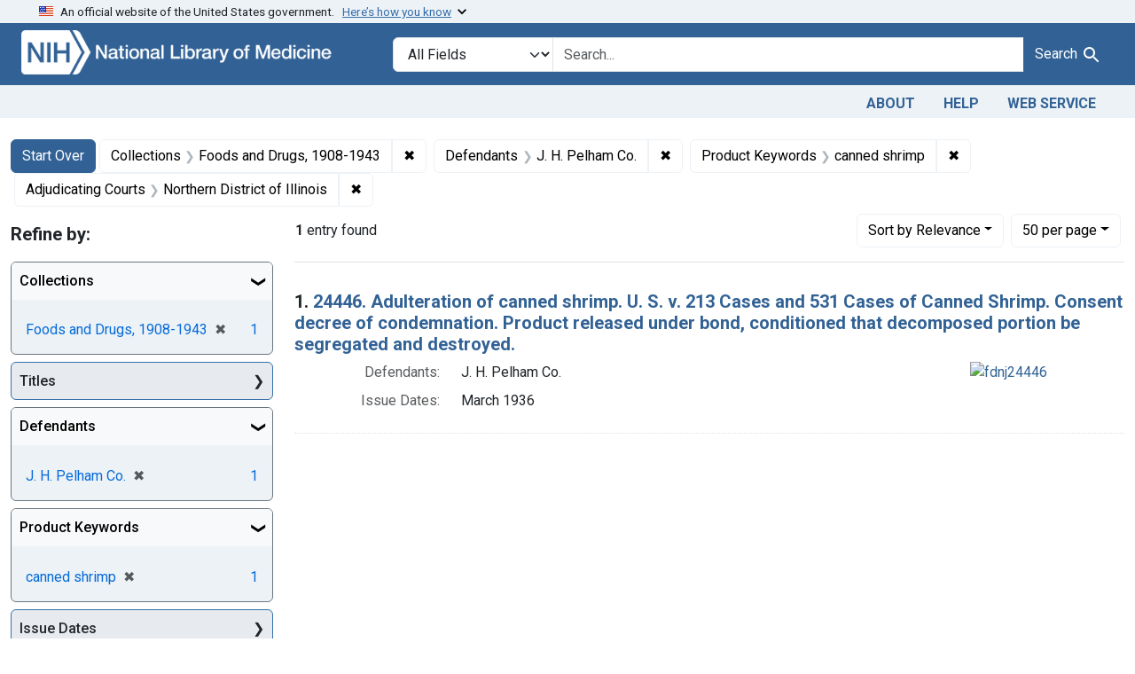

--- FILE ---
content_type: text/html; charset=utf-8
request_url: https://fdanj.nlm.nih.gov/?f%5Bfdanj.adjudicatingcourtjurisdiction%5D%5B%5D=Northern+District+of+Illinois&f%5Bfdanj.casekeywords%5D%5B%5D=canned+shrimp&f%5Bfdanj.collection%5D%5B%5D=fdnj&f%5Bfdanj.defendantnames%5D%5B%5D=J.+H.+Pelham+Co.&per_page=50
body_size: 36128
content:

<!DOCTYPE html>
<html class="no-js" lang="en">
  <head>
    <meta charset="utf-8">
    <meta http-equiv="Content-Type" content="text/html; charset=utf-8">
    <meta name="viewport" content="width=device-width, initial-scale=1, shrink-to-fit=no">

    <title>Collections: Foods and Drugs, 1908-1943 / Defendants: J. H. Pelham Co. / Product Keywords: canned shrimp / Adjudicating Courts: Northern District of Illinois - FDA Notices of Judgment Collection, 1908-1966 Search Results</title>
    <script>
      document.querySelector('html').classList.remove('no-js');
    </script>
    <link href="https://fdanj.nlm.nih.gov/catalog/opensearch.xml" title="FDA Notices of Judgment Collection, 1908-1966" type="application/opensearchdescription+xml" rel="search" />
    <link rel="icon" type="image/x-icon" href="/assets/favicon-b8c01de62c74f0e46699ba411684c7102e20d583c37508a74752f5a737bd2a5c.ico" />
    <link rel="stylesheet" href="/assets/application-a08f397b4bb66538c3c8d1a88af6b3495de2af45fc56c446c3163de73e00287b.css" media="all" data-turbo-track="reload" />
      <script type="importmap" data-turbo-track="reload">{
  "imports": {
    "application": "/assets/application-e930cd5eea7c7fb7d7732c67d3082d167b98fd627254991e2e488888c63633de.js",
    "@hotwired/turbo-rails": "/assets/turbo.min-3e48f1801baf343469811ff2c47889596fb8b7eb6d8fa63c4d81d0b94dc8c16d.js",
    "@hotwired/stimulus": "/assets/stimulus.min-dd364f16ec9504dfb72672295637a1c8838773b01c0b441bd41008124c407894.js",
    "@hotwired/stimulus-loading": "/assets/stimulus-loading-3576ce92b149ad5d6959438c6f291e2426c86df3b874c525b30faad51b0d96b3.js",
    "@github/auto-complete-element": "https://cdn.skypack.dev/@github/auto-complete-element",
    "@popperjs/core": "https://ga.jspm.io/npm:@popperjs/core@2.11.6/dist/umd/popper.min.js",
    "bootstrap": "https://ga.jspm.io/npm:bootstrap@5.3.3/dist/js/bootstrap.js",
    "blacklight/bookmark_toggle": "/assets/blacklight/bookmark_toggle-97b6e8357b4b80f49f7978d752d5b6e7e7f728fe9415742ab71b74418d689fad.js",
    "blacklight/button_focus": "/assets/blacklight/button_focus-9e15a08a7a1886d78f54ed5d25655a8a07a535dcdd4de584da5c6c6d47e4188c.js",
    "blacklight/checkbox_submit": "/assets/blacklight/checkbox_submit-d8871d530e20e9f1e7995d8e48be76cd89dbfa15f029e8dbfcd326e7e41f12f7.js",
    "blacklight/core": "/assets/blacklight/core-65db34d8f13f026bcc00abf2dc79a6d61c981f588e6e43b8ea002108656b0ae2.js",
    "blacklight": "/assets/blacklight/index-267e64c5525f71bbc998c7dcc67340a3a40ae3464988e067f0a65d7a8f5f58b3.js",
    "blacklight/modal": "/assets/blacklight/modal-3e3a850f109e09648271966eade9d9b56bdfd7664251f78805b8b734fd6c9968.js",
    "blacklight/modalForm": "/assets/blacklight/modalForm-02d8c117d37bf34110a491a76d0889980cb960ebfe1c1c2445e9de64e8637fee.js",
    "blacklight/search_context": "/assets/blacklight/search_context-44e4fd3e85c6cd91c9e5ed38ecd310f75a259d38f8f70c0c6ad75644c40097f9.js",
    "controllers/application": "/assets/controllers/application-368d98631bccbf2349e0d4f8269afb3fe9625118341966de054759d96ea86c7e.js",
    "controllers/hello_controller": "/assets/controllers/hello_controller-549135e8e7c683a538c3d6d517339ba470fcfb79d62f738a0a089ba41851a554.js",
    "controllers": "/assets/controllers/index-31a9bee606cbc5cdb1593881f388bbf4c345bf693ea24e124f84b6d5c98ab648.js"
  }
}</script>
<link rel="modulepreload" href="/assets/application-e930cd5eea7c7fb7d7732c67d3082d167b98fd627254991e2e488888c63633de.js">
<link rel="modulepreload" href="/assets/turbo.min-3e48f1801baf343469811ff2c47889596fb8b7eb6d8fa63c4d81d0b94dc8c16d.js">
<link rel="modulepreload" href="/assets/stimulus.min-dd364f16ec9504dfb72672295637a1c8838773b01c0b441bd41008124c407894.js">
<link rel="modulepreload" href="/assets/stimulus-loading-3576ce92b149ad5d6959438c6f291e2426c86df3b874c525b30faad51b0d96b3.js">
<link rel="modulepreload" href="https://cdn.skypack.dev/@github/auto-complete-element">
<link rel="modulepreload" href="https://ga.jspm.io/npm:@popperjs/core@2.11.6/dist/umd/popper.min.js">
<link rel="modulepreload" href="https://ga.jspm.io/npm:bootstrap@5.3.3/dist/js/bootstrap.js">
<link rel="modulepreload" href="/assets/blacklight/bookmark_toggle-97b6e8357b4b80f49f7978d752d5b6e7e7f728fe9415742ab71b74418d689fad.js">
<link rel="modulepreload" href="/assets/blacklight/button_focus-9e15a08a7a1886d78f54ed5d25655a8a07a535dcdd4de584da5c6c6d47e4188c.js">
<link rel="modulepreload" href="/assets/blacklight/checkbox_submit-d8871d530e20e9f1e7995d8e48be76cd89dbfa15f029e8dbfcd326e7e41f12f7.js">
<link rel="modulepreload" href="/assets/blacklight/core-65db34d8f13f026bcc00abf2dc79a6d61c981f588e6e43b8ea002108656b0ae2.js">
<link rel="modulepreload" href="/assets/blacklight/index-267e64c5525f71bbc998c7dcc67340a3a40ae3464988e067f0a65d7a8f5f58b3.js">
<link rel="modulepreload" href="/assets/blacklight/modal-3e3a850f109e09648271966eade9d9b56bdfd7664251f78805b8b734fd6c9968.js">
<link rel="modulepreload" href="/assets/blacklight/modalForm-02d8c117d37bf34110a491a76d0889980cb960ebfe1c1c2445e9de64e8637fee.js">
<link rel="modulepreload" href="/assets/blacklight/search_context-44e4fd3e85c6cd91c9e5ed38ecd310f75a259d38f8f70c0c6ad75644c40097f9.js">
<link rel="modulepreload" href="/assets/controllers/application-368d98631bccbf2349e0d4f8269afb3fe9625118341966de054759d96ea86c7e.js">
<link rel="modulepreload" href="/assets/controllers/hello_controller-549135e8e7c683a538c3d6d517339ba470fcfb79d62f738a0a089ba41851a554.js">
<link rel="modulepreload" href="/assets/controllers/index-31a9bee606cbc5cdb1593881f388bbf4c345bf693ea24e124f84b6d5c98ab648.js">
<script type="module">import "application"</script>

    <!-- Google Tag Manager -->
    <script>(function(w,d,s,l,i){w[l]=w[l]||[];w[l].push({'gtm.start': new Date().getTime(),event:'gtm.js'});var f=d.getElementsByTagName(s)[0], j=d.createElement(s),dl=l!='dataLayer'?'&l='+l:'';j.async=true;j.src='//www.googletagmanager.com/gtm.js?id='+i+dl;f.parentNode.insertBefore(j,f);})(window,document,'script','dataLayer','GTM-MT6MLL');</script>
    <!-- End Google Tag Manager -->

    <meta name="csrf-param" content="authenticity_token" />
<meta name="csrf-token" content="bZ-fsrAwcVb0VHMHcPifZUW4Po8_7jPMyShIuagAve8I_PJ2WDn-rWi5ojAIncCTgIySNXXc2wVl9mxGEeCUxw" />
      <meta name="blacklight-search-storage" content="server">
  <meta name="totalResults" content="1" />
<meta name="startIndex" content="0" />
<meta name="itemsPerPage" content="50" />

  <link rel="alternate" type="application/rss+xml" title="RSS for results" href="/catalog.rss?f%5Bfdanj.adjudicatingcourtjurisdiction%5D%5B%5D=Northern+District+of+Illinois&amp;f%5Bfdanj.casekeywords%5D%5B%5D=canned+shrimp&amp;f%5Bfdanj.collection%5D%5B%5D=fdnj&amp;f%5Bfdanj.defendantnames%5D%5B%5D=J.+H.+Pelham+Co.&amp;per_page=50" />
  <link rel="alternate" type="application/atom+xml" title="Atom for results" href="/catalog.atom?f%5Bfdanj.adjudicatingcourtjurisdiction%5D%5B%5D=Northern+District+of+Illinois&amp;f%5Bfdanj.casekeywords%5D%5B%5D=canned+shrimp&amp;f%5Bfdanj.collection%5D%5B%5D=fdnj&amp;f%5Bfdanj.defendantnames%5D%5B%5D=J.+H.+Pelham+Co.&amp;per_page=50" />
  <link rel="alternate" type="application/json" title="JSON" href="/catalog.json?f%5Bfdanj.adjudicatingcourtjurisdiction%5D%5B%5D=Northern+District+of+Illinois&amp;f%5Bfdanj.casekeywords%5D%5B%5D=canned+shrimp&amp;f%5Bfdanj.collection%5D%5B%5D=fdnj&amp;f%5Bfdanj.defendantnames%5D%5B%5D=J.+H.+Pelham+Co.&amp;per_page=50" />

  </head>
  <body class="blacklight-catalog blacklight-catalog-index">
    <!-- Google Tag Manager -->
    <noscript><iframe src="//www.googletagmanager.com/ns.html?id=GTM-MT6MLL" height="0" width="0" style="display:none;visibility:hidden" title="googletagmanager"></iframe></noscript>
    <!-- End Google Tag Manager -->
    <nav id="skip-link" role="navigation" class="visually-hidden-focusable sr-only sr-only-focusable" aria-label="Skip links">
      <div class="container-xl">
        <a class="d-inline-flex p-2 m-1" data-turbolinks="false" href="#search_field">Skip to search</a>
        <a class="d-inline-flex p-2 m-1" data-turbolinks="false" href="#main-container">Skip to main content</a>
            <a class="element-invisible element-focusable rounded-bottom py-2 px-3" data-turbolinks="false" href="#documents">Skip to first result</a>

      </div>
    </nav>
    <header>
  <section class="govt-banner">
    <div class="container-fluid bg-secondary">
      <div class="container">
        <div class="accordion" id="uswdsbanner">
          <div class="accordion-item">
            <h2 class="accordion-header mb-0" id="headingOne">
              <button class="accordion-button shadow-none collapsed" type="button" data-bs-toggle="collapse" data-bs-target="#collapseOne" aria-expanded="true" aria-controls="collapseOne">
                <small> An official website of the United States government. &nbsp; <span class="bluelink">Here’s how you know</span></small>
              </button>
            </h2>
            <div id="collapseOne" class="accordion-collapse collapse" aria-labelledby="headingOne" data-bs-parent="#uswdsbanner">
              <div class="accordion-body">
                <div class="row">
                  <div class="col-lg-6 col-md-12 col-12">
                    <p>
                      <img src="/images/icon-dot-gov.svg" class="img-fluid float-start pe-2 pb-4" alt="Govt building">
                      <strong>Official websites use .gov</strong>
                      <br> A <strong>.gov </strong>website belongs to an official government organization in the United States.
                    </p>
                  </div>
                  <div class="col-lg-6 col-md-12 col-12">
                    <p>
                      <img src="/images/icon-https.svg" class="img-fluid float-start pe-2 pb-4" alt="Secure accsess">
                      <strong>Secure .gov websites use HTTPS</strong>
                      <br> A <strong>lock ( <span class="icon-lock">
                        <svg xmlns="http://www.w3.org/2000/svg" width="14" height="16" viewBox="0 0 52 64" class="usa-banner__lock-image" role="img" aria-labelledby="banner-lock-title-default banner-lock-description-default" focusable="false">
                          <title id="banner-lock-title-default">Lock</title>
                          <desc id="banner-lock-description-default">A locked padlock</desc>
                          <path fill="#000000" fill-rule="evenodd" d="M26 0c10.493 0 19 8.507 19 19v9h3a4 4 0 0 1 4 4v28a4 4 0 0 1-4 4H4a4 4 0 0 1-4-4V32a4 4 0 0 1 4-4h3v-9C7 8.507 15.507 0 26 0zm0 8c-5.979 0-10.843 4.77-10.996 10.712L15 19v9h22v-9c0-6.075-4.925-11-11-11z" />
                        </svg>
                      </span> ) </strong> or <strong>https://</strong> means you’ve safely connected to the .gov website. Share sensitive information only on official, secure websites.
                    </p>
                  </div>
                </div>
              </div>
            </div>
          </div>
        </div>
      </div>
    </div>
  </section>

  <div class="container-fluid bg-primary">
    <div class="container branding">	
      <div class="row py-2">
		    <div class="col-lg-4 col-md-5 mb-1">
          <a href="/" id="anch_0"><img src="/fdanj_logo.png" class="img-fluid" alt="FDA Notices of Judgment Collection, 1908-1966"></a>
        </div>
        <div class="col-lg-8 col-md-7 mt-2">
          <search>
  <form class="search-query-form" action="https://fdanj.nlm.nih.gov/" accept-charset="UTF-8" method="get">
    <input type="hidden" name="per_page" value="50" autocomplete="off" />
<input type="hidden" name="f[fdanj.collection][]" value="fdnj" autocomplete="off" />
<input type="hidden" name="f[fdanj.defendantnames][]" value="J. H. Pelham Co." autocomplete="off" />
<input type="hidden" name="f[fdanj.casekeywords][]" value="canned shrimp" autocomplete="off" />
<input type="hidden" name="f[fdanj.adjudicatingcourtjurisdiction][]" value="Northern District of Illinois" autocomplete="off" />
      <label class="sr-only visually-hidden" for="search_field">Search in</label>
    <div class="input-group">
      

        <select title="Targeted search options" class="custom-select form-select search-field" name="search_field" id="search_field"><option value="all_fields">All Fields</option>
<option value="Title">Title</option>
<option value="Defendant">Defendant</option>
<option value="Product">Product</option>
<option value="Issue Date">Issue Date</option></select>

      <label class="sr-only visually-hidden" for="q">search for</label>
        <auto-complete src="/catalog/suggest" for="autocomplete-popup" class="search-autocomplete-wrapper">
          <input placeholder="Search..." class="search-q q form-control rounded-0" aria-label="search for" aria-autocomplete="list" aria-controls="autocomplete-popup" type="search" name="q" id="q" />
          <ul id="autocomplete-popup" class="dropdown-menu" role="listbox" aria-label="search for" hidden></ul>
        </auto-complete>

      
      <button class="btn btn-primary search-btn" type="submit" id="search" label="Test Search!"><span class="me-sm-1 submit-search-text">Search</span><span class="blacklight-icons blacklight-icons-"><svg xmlns="http://www.w3.org/2000/svg" fill="currentColor" aria-hidden="true" width="24" height="24" viewBox="0 0 24 24">
  <path fill="none" d="M0 0h24v24H0V0z"/><path d="M15.5 14h-.79l-.28-.27C15.41 12.59 16 11.11 16 9.5 16 5.91 13.09 3 9.5 3S3 5.91 3 9.5 5.91 16 9.5 16c1.61 0 3.09-.59 4.23-1.57l.27.28v.79l5 4.99L20.49 19l-4.99-5zm-6 0C7.01 14 5 11.99 5 9.5S7.01 5 9.5 5 14 7.01 14 9.5 11.99 14 9.5 14z"/>
</svg>
</span></button>
    </div>
</form>
</search>

        </div>
      </div>
    </div>
  </div>

  <div class="container-fluid bg-secondary">
    <div class="container">
	    <nav class="navbar navbar-expand navbar-light p-1">
        <ul class="navbar-nav ms-auto">
          <li class="nav-item"><a class="nav-link" href="/about">About</a></li>
          <li class="nav-item"><a class="nav-link" href="/help">Help</a></li>
          <li class="nav-item"><a class="nav-link" href="/web_service">Web Service</a></li>
        </ul>
      </nav>
    </div>  
  </div>

</header>


    <main id="main-container" class="container mt-4" role="main" aria-label="Main content">
        <h1 class="sr-only visually-hidden top-content-title">Search</h1>

  <div id="appliedParams" class="clearfix constraints-container">
    <h2 class="sr-only visually-hidden">Search Constraints</h2>

  <a class="catalog_startOverLink btn btn-primary" href="/">Start Over</a>

    <span class="constraints-label sr-only visually-hidden">You searched for:</span>
    

    <span class="btn-group applied-filter constraint filter filter-fdanj-collection">
  <span class="constraint-value btn btn-outline-secondary">
      <span class="filter-name">Collections</span>
      <span class="filter-value" title="Foods and Drugs, 1908-1943">Foods and Drugs, 1908-1943</span>
  </span>
    <a class="btn btn-outline-secondary remove" href="https://fdanj.nlm.nih.gov/?f%5Bfdanj.adjudicatingcourtjurisdiction%5D%5B%5D=Northern+District+of+Illinois&amp;f%5Bfdanj.casekeywords%5D%5B%5D=canned+shrimp&amp;f%5Bfdanj.defendantnames%5D%5B%5D=J.+H.+Pelham+Co.&amp;per_page=50">
      <span class="remove-icon" aria-hidden="true">✖</span>
      <span class="sr-only visually-hidden">
        Remove constraint Collections: Foods and Drugs, 1908-1943
      </span>
</a></span>

<span class="btn-group applied-filter constraint filter filter-fdanj-defendantnames">
  <span class="constraint-value btn btn-outline-secondary">
      <span class="filter-name">Defendants</span>
      <span class="filter-value" title="J. H. Pelham Co.">J. H. Pelham Co.</span>
  </span>
    <a class="btn btn-outline-secondary remove" href="https://fdanj.nlm.nih.gov/?f%5Bfdanj.adjudicatingcourtjurisdiction%5D%5B%5D=Northern+District+of+Illinois&amp;f%5Bfdanj.casekeywords%5D%5B%5D=canned+shrimp&amp;f%5Bfdanj.collection%5D%5B%5D=fdnj&amp;per_page=50">
      <span class="remove-icon" aria-hidden="true">✖</span>
      <span class="sr-only visually-hidden">
        Remove constraint Defendants: J. H. Pelham Co.
      </span>
</a></span>

<span class="btn-group applied-filter constraint filter filter-fdanj-casekeywords">
  <span class="constraint-value btn btn-outline-secondary">
      <span class="filter-name">Product Keywords</span>
      <span class="filter-value" title="canned shrimp">canned shrimp</span>
  </span>
    <a class="btn btn-outline-secondary remove" href="https://fdanj.nlm.nih.gov/?f%5Bfdanj.adjudicatingcourtjurisdiction%5D%5B%5D=Northern+District+of+Illinois&amp;f%5Bfdanj.collection%5D%5B%5D=fdnj&amp;f%5Bfdanj.defendantnames%5D%5B%5D=J.+H.+Pelham+Co.&amp;per_page=50">
      <span class="remove-icon" aria-hidden="true">✖</span>
      <span class="sr-only visually-hidden">
        Remove constraint Product Keywords: canned shrimp
      </span>
</a></span>

<span class="btn-group applied-filter constraint filter filter-fdanj-adjudicatingcourtjurisdiction">
  <span class="constraint-value btn btn-outline-secondary">
      <span class="filter-name">Adjudicating Courts</span>
      <span class="filter-value" title="Northern District of Illinois">Northern District of Illinois</span>
  </span>
    <a class="btn btn-outline-secondary remove" href="https://fdanj.nlm.nih.gov/?f%5Bfdanj.casekeywords%5D%5B%5D=canned+shrimp&amp;f%5Bfdanj.collection%5D%5B%5D=fdnj&amp;f%5Bfdanj.defendantnames%5D%5B%5D=J.+H.+Pelham+Co.&amp;per_page=50">
      <span class="remove-icon" aria-hidden="true">✖</span>
      <span class="sr-only visually-hidden">
        Remove constraint Adjudicating Courts: Northern District of Illinois
      </span>
</a></span>



</div>



      <div class="row">
  <div class="col-md-12">
    <div id="main-flashes" class="">
      <div class="flash_messages">
    
    
    
    
</div>

    </div>
  </div>
</div>


      <div class="row">
            <section id="content" class="col-lg-9 order-last" aria-label="search results">
      
  





<div id="sortAndPerPage" class="sort-pagination d-md-flex justify-content-between" role="navigation" aria-label="Results navigation">
  <section class="paginate-section">
      <div class="page-links">
      <span class="page-entries">
        <strong>1</strong> entry found
      </span>
    </div> 

</section>

  <div class="search-widgets">
        <div id="sort-dropdown" class="btn-group sort-dropdown">
  <button name="button" type="submit" class="btn btn-outline-secondary dropdown-toggle" aria-expanded="false" data-toggle="dropdown" data-bs-toggle="dropdown">Sort<span class="d-none d-sm-inline"> by Relevance</span><span class="caret"></span></button>

  <div class="dropdown-menu" role="menu">
      <a class="dropdown-item active" role="menuitem" aria-current="page" href="/?f%5Bfdanj.adjudicatingcourtjurisdiction%5D%5B%5D=Northern+District+of+Illinois&amp;f%5Bfdanj.casekeywords%5D%5B%5D=canned+shrimp&amp;f%5Bfdanj.collection%5D%5B%5D=fdnj&amp;f%5Bfdanj.defendantnames%5D%5B%5D=J.+H.+Pelham+Co.&amp;per_page=50&amp;sort=score+desc">Relevance</a>
      <a class="dropdown-item " role="menuitem" href="/?f%5Bfdanj.adjudicatingcourtjurisdiction%5D%5B%5D=Northern+District+of+Illinois&amp;f%5Bfdanj.casekeywords%5D%5B%5D=canned+shrimp&amp;f%5Bfdanj.collection%5D%5B%5D=fdnj&amp;f%5Bfdanj.defendantnames%5D%5B%5D=J.+H.+Pelham+Co.&amp;per_page=50&amp;sort=fdanj.title+asc">Title (A-Z)</a>
      <a class="dropdown-item " role="menuitem" href="/?f%5Bfdanj.adjudicatingcourtjurisdiction%5D%5B%5D=Northern+District+of+Illinois&amp;f%5Bfdanj.casekeywords%5D%5B%5D=canned+shrimp&amp;f%5Bfdanj.collection%5D%5B%5D=fdnj&amp;f%5Bfdanj.defendantnames%5D%5B%5D=J.+H.+Pelham+Co.&amp;per_page=50&amp;sort=fdanj.title+desc">Title (Z-A)</a>
  </div>
</div>



        <span class="sr-only visually-hidden">Number of results to display per page</span>
  <div id="per_page-dropdown" class="btn-group per_page-dropdown">
  <button name="button" type="submit" class="btn btn-outline-secondary dropdown-toggle" aria-expanded="false" data-toggle="dropdown" data-bs-toggle="dropdown">50<span class="sr-only visually-hidden"> per page</span><span class="d-none d-sm-inline"> per page</span><span class="caret"></span></button>

  <div class="dropdown-menu" role="menu">
      <a class="dropdown-item " role="menuitem" href="/?f%5Bfdanj.adjudicatingcourtjurisdiction%5D%5B%5D=Northern+District+of+Illinois&amp;f%5Bfdanj.casekeywords%5D%5B%5D=canned+shrimp&amp;f%5Bfdanj.collection%5D%5B%5D=fdnj&amp;f%5Bfdanj.defendantnames%5D%5B%5D=J.+H.+Pelham+Co.&amp;per_page=10">10<span class="sr-only visually-hidden"> per page</span></a>
      <a class="dropdown-item " role="menuitem" href="/?f%5Bfdanj.adjudicatingcourtjurisdiction%5D%5B%5D=Northern+District+of+Illinois&amp;f%5Bfdanj.casekeywords%5D%5B%5D=canned+shrimp&amp;f%5Bfdanj.collection%5D%5B%5D=fdnj&amp;f%5Bfdanj.defendantnames%5D%5B%5D=J.+H.+Pelham+Co.&amp;per_page=20">20<span class="sr-only visually-hidden"> per page</span></a>
      <a class="dropdown-item active" role="menuitem" aria-current="page" href="/?f%5Bfdanj.adjudicatingcourtjurisdiction%5D%5B%5D=Northern+District+of+Illinois&amp;f%5Bfdanj.casekeywords%5D%5B%5D=canned+shrimp&amp;f%5Bfdanj.collection%5D%5B%5D=fdnj&amp;f%5Bfdanj.defendantnames%5D%5B%5D=J.+H.+Pelham+Co.&amp;per_page=50">50<span class="sr-only visually-hidden"> per page</span></a>
      <a class="dropdown-item " role="menuitem" href="/?f%5Bfdanj.adjudicatingcourtjurisdiction%5D%5B%5D=Northern+District+of+Illinois&amp;f%5Bfdanj.casekeywords%5D%5B%5D=canned+shrimp&amp;f%5Bfdanj.collection%5D%5B%5D=fdnj&amp;f%5Bfdanj.defendantnames%5D%5B%5D=J.+H.+Pelham+Co.&amp;per_page=100">100<span class="sr-only visually-hidden"> per page</span></a>
  </div>
</div>


      

</div>
</div>


<h2 class="sr-only visually-hidden">Search Results</h2>

  <div id="documents" class="documents-list">
  <article data-document-id="fdnj24446" data-document-counter="1" itemscope="itemscope" itemtype="http://schema.org/Thing" class="document document-position-1">
  
    <div class="document-main-section">
      <header class="documentHeader row">
  <h3 class="index_title document-title-heading col">

    <span class="document-counter">1. </span><a data-context-href="/catalog/fdnj24446/track?counter=1&amp;document_id=fdnj24446&amp;per_page=50&amp;search_id=1225035" data-context-method="post" data-turbo-prefetch="false" itemprop="name" href="/catalog/fdnj24446">24446. Adulteration of canned shrimp. U. S. v. 213 Cases and 531 Cases of Canned Shrimp. Consent decree of condemnation. Product released under bond, conditioned that decomposed portion be segregated and destroyed.</a>
</h3>
    
</header>

      
      
      <div class="container">
        <div class="row">
          <div class="col col-md-9">
            
<dl class="document-metadata dl-invert row">    <dt class="blacklight-fdanj-defendantnames col-md-3">    Defendants:
</dt>
  <dd class="col-md-9 blacklight-fdanj-defendantnames">    J. H. Pelham Co.
</dd>

    <dt class="blacklight-fdanj-caseissuedate col-md-3">    Issue Dates:
</dt>
  <dd class="col-md-9 blacklight-fdanj-caseissuedate">    March 1936
</dd>

</dl>


              
          </div>
          <div class="col col-md-3">
            
  <div class="document-thumbnail">
    <a data-context-href="/catalog/fdnj24446/track?counter=1&amp;document_id=fdnj24446&amp;per_page=50&amp;search_id=1225035" data-context-method="post" data-turbo-prefetch="false" aria-hidden="true" tabindex="-1" href="/catalog/fdnj24446"><img alt="fdnj24446" src="/thumb/nlm:fdanjid-fdnj24446-case" /></a>
  </div>

          </div>
        </div>
      </div>
    </div>
  
</article>
</div>





    </section>

    <section id="sidebar" class="page-sidebar col-lg-3 order-first" aria-label="limit your search">
        <search>
    <div id="facets" class="facets sidenav facets-toggleable-md">
  <div class="facets-header">
    <h2 class="facets-heading">Refine by:</h2>

    <button class="navbar-toggler navbar-toggler-right" type="button" data-toggle="collapse" data-target="#facet-panel-collapse" data-bs-toggle="collapse" data-bs-target="#facet-panel-collapse" aria-controls="facet-panel-collapse" aria-expanded="false">
      <span data-show-label>Show facets</span>
      <span data-hide-label>Hide facets</span>
</button>  </div>

  <div id="facet-panel-collapse" class="facets-collapse collapse">
            <div class="card facet-limit blacklight-fdanj.collection facet-limit-active">
  <h3 class="card-header p-0 facet-field-heading" id="facet-fdanj-collection-header">
    <button
      type="button"
      class="btn w-100 d-block btn-block p-2 text-start text-left collapse-toggle "
      data-toggle="collapse"
      data-bs-toggle="collapse"
      data-target="#facet-fdanj-collection"
      data-bs-target="#facet-fdanj-collection"
      aria-expanded="true"
      arial-controls="facet-fdanj-collection"
    >
          Collections

    </button>
  </h3>
  <div id="facet-fdanj-collection" role="region" aria-labelledby="facet-fdanj-collection-header" class="panel-collapse facet-content collapse show">
    <div class="card-body">
          
    <ul class="facet-values list-unstyled">
      <li><span class="facet-label"><span class="selected">Foods and Drugs, 1908-1943</span><a class="remove" rel="nofollow" href="https://fdanj.nlm.nih.gov/?f%5Bfdanj.adjudicatingcourtjurisdiction%5D%5B%5D=Northern+District+of+Illinois&amp;f%5Bfdanj.casekeywords%5D%5B%5D=canned+shrimp&amp;f%5Bfdanj.defendantnames%5D%5B%5D=J.+H.+Pelham+Co.&amp;per_page=50"><span class="remove-icon" aria-hidden="true">✖</span><span class="sr-only visually-hidden">[remove]</span></a></span><span class="selected facet-count">1</span></li>
    </ul>


    </div>
  </div>
</div>
<div class="card facet-limit blacklight-fdanj.title ">
  <h3 class="card-header p-0 facet-field-heading" id="facet-fdanj-title-header">
    <button
      type="button"
      class="btn w-100 d-block btn-block p-2 text-start text-left collapse-toggle collapsed"
      data-toggle="collapse"
      data-bs-toggle="collapse"
      data-target="#facet-fdanj-title"
      data-bs-target="#facet-fdanj-title"
      aria-expanded="false"
      arial-controls="facet-fdanj-title"
    >
          Titles

    </button>
  </h3>
  <div id="facet-fdanj-title" role="region" aria-labelledby="facet-fdanj-title-header" class="panel-collapse facet-content collapse ">
    <div class="card-body">
          
    <ul class="facet-values list-unstyled">
      <li><span class="facet-label"><a class="facet-select" rel="nofollow" href="/?f%5Bfdanj.adjudicatingcourtjurisdiction%5D%5B%5D=Northern+District+of+Illinois&amp;f%5Bfdanj.casekeywords%5D%5B%5D=canned+shrimp&amp;f%5Bfdanj.collection%5D%5B%5D=fdnj&amp;f%5Bfdanj.defendantnames%5D%5B%5D=J.+H.+Pelham+Co.&amp;f%5Bfdanj.title%5D%5B%5D=24446.+Adulteration+of+canned+shrimp.+U.+S.+v.+213+Cases+and+531+Cases+of+Canned+Shrimp.+Consent+decree+of+condemnation.+Product+released+under+bond%2C+conditioned+that+decomposed+portion+be+segregated+and+destroyed.&amp;per_page=50">24446. Adulteration of canned shrimp. U. S. v. 213 Cases and 531 Cases of Canned Shrimp. Consent decree of condemnation. Product released under bond, conditioned that decomposed portion be segregated and destroyed.</a></span><span class="facet-count">1</span></li>
    </ul>


    </div>
  </div>
</div>
<div class="card facet-limit blacklight-fdanj.defendantnames facet-limit-active">
  <h3 class="card-header p-0 facet-field-heading" id="facet-fdanj-defendantnames-header">
    <button
      type="button"
      class="btn w-100 d-block btn-block p-2 text-start text-left collapse-toggle "
      data-toggle="collapse"
      data-bs-toggle="collapse"
      data-target="#facet-fdanj-defendantnames"
      data-bs-target="#facet-fdanj-defendantnames"
      aria-expanded="true"
      arial-controls="facet-fdanj-defendantnames"
    >
          Defendants

    </button>
  </h3>
  <div id="facet-fdanj-defendantnames" role="region" aria-labelledby="facet-fdanj-defendantnames-header" class="panel-collapse facet-content collapse show">
    <div class="card-body">
          
    <ul class="facet-values list-unstyled">
      <li><span class="facet-label"><span class="selected">J. H. Pelham Co.</span><a class="remove" rel="nofollow" href="https://fdanj.nlm.nih.gov/?f%5Bfdanj.adjudicatingcourtjurisdiction%5D%5B%5D=Northern+District+of+Illinois&amp;f%5Bfdanj.casekeywords%5D%5B%5D=canned+shrimp&amp;f%5Bfdanj.collection%5D%5B%5D=fdnj&amp;per_page=50"><span class="remove-icon" aria-hidden="true">✖</span><span class="sr-only visually-hidden">[remove]</span></a></span><span class="selected facet-count">1</span></li>
    </ul>


    </div>
  </div>
</div>
<div class="card facet-limit blacklight-fdanj.casekeywords facet-limit-active">
  <h3 class="card-header p-0 facet-field-heading" id="facet-fdanj-casekeywords-header">
    <button
      type="button"
      class="btn w-100 d-block btn-block p-2 text-start text-left collapse-toggle "
      data-toggle="collapse"
      data-bs-toggle="collapse"
      data-target="#facet-fdanj-casekeywords"
      data-bs-target="#facet-fdanj-casekeywords"
      aria-expanded="true"
      arial-controls="facet-fdanj-casekeywords"
    >
          Product Keywords

    </button>
  </h3>
  <div id="facet-fdanj-casekeywords" role="region" aria-labelledby="facet-fdanj-casekeywords-header" class="panel-collapse facet-content collapse show">
    <div class="card-body">
          
    <ul class="facet-values list-unstyled">
      <li><span class="facet-label"><span class="selected">canned shrimp</span><a class="remove" rel="nofollow" href="https://fdanj.nlm.nih.gov/?f%5Bfdanj.adjudicatingcourtjurisdiction%5D%5B%5D=Northern+District+of+Illinois&amp;f%5Bfdanj.collection%5D%5B%5D=fdnj&amp;f%5Bfdanj.defendantnames%5D%5B%5D=J.+H.+Pelham+Co.&amp;per_page=50"><span class="remove-icon" aria-hidden="true">✖</span><span class="sr-only visually-hidden">[remove]</span></a></span><span class="selected facet-count">1</span></li>
    </ul>


    </div>
  </div>
</div>
<div class="card facet-limit blacklight-fdanj.caseissuedate ">
  <h3 class="card-header p-0 facet-field-heading" id="facet-fdanj-caseissuedate-header">
    <button
      type="button"
      class="btn w-100 d-block btn-block p-2 text-start text-left collapse-toggle collapsed"
      data-toggle="collapse"
      data-bs-toggle="collapse"
      data-target="#facet-fdanj-caseissuedate"
      data-bs-target="#facet-fdanj-caseissuedate"
      aria-expanded="false"
      arial-controls="facet-fdanj-caseissuedate"
    >
          Issue Dates

    </button>
  </h3>
  <div id="facet-fdanj-caseissuedate" role="region" aria-labelledby="facet-fdanj-caseissuedate-header" class="panel-collapse facet-content collapse ">
    <div class="card-body">
          
    <ul class="facet-values list-unstyled">
      <li><span class="facet-label"><a class="facet-select" rel="nofollow" href="/?f%5Bfdanj.adjudicatingcourtjurisdiction%5D%5B%5D=Northern+District+of+Illinois&amp;f%5Bfdanj.caseissuedate%5D%5B%5D=March+1936&amp;f%5Bfdanj.casekeywords%5D%5B%5D=canned+shrimp&amp;f%5Bfdanj.collection%5D%5B%5D=fdnj&amp;f%5Bfdanj.defendantnames%5D%5B%5D=J.+H.+Pelham+Co.&amp;per_page=50">March 1936</a></span><span class="facet-count">1</span></li>
    </ul>


    </div>
  </div>
</div>
<div class="card facet-limit blacklight-fdanj.adjudicatingcourtjurisdiction facet-limit-active">
  <h3 class="card-header p-0 facet-field-heading" id="facet-fdanj-adjudicatingcourtjurisdiction-header">
    <button
      type="button"
      class="btn w-100 d-block btn-block p-2 text-start text-left collapse-toggle "
      data-toggle="collapse"
      data-bs-toggle="collapse"
      data-target="#facet-fdanj-adjudicatingcourtjurisdiction"
      data-bs-target="#facet-fdanj-adjudicatingcourtjurisdiction"
      aria-expanded="true"
      arial-controls="facet-fdanj-adjudicatingcourtjurisdiction"
    >
          Adjudicating Courts

    </button>
  </h3>
  <div id="facet-fdanj-adjudicatingcourtjurisdiction" role="region" aria-labelledby="facet-fdanj-adjudicatingcourtjurisdiction-header" class="panel-collapse facet-content collapse show">
    <div class="card-body">
          
    <ul class="facet-values list-unstyled">
      <li><span class="facet-label"><span class="selected">Northern District of Illinois</span><a class="remove" rel="nofollow" href="https://fdanj.nlm.nih.gov/?f%5Bfdanj.casekeywords%5D%5B%5D=canned+shrimp&amp;f%5Bfdanj.collection%5D%5B%5D=fdnj&amp;f%5Bfdanj.defendantnames%5D%5B%5D=J.+H.+Pelham+Co.&amp;per_page=50"><span class="remove-icon" aria-hidden="true">✖</span><span class="sr-only visually-hidden">[remove]</span></a></span><span class="selected facet-count">1</span></li>
    </ul>


    </div>
  </div>
</div>


  </div>
</div></search>


    </section>

      </div>
    </main>

    <footer class="footer bg-primary text-white">
<div class="container-fluid">
  <div class="container pt-2">
    <div class="row mt-3">
	  <div class="col-md-3 col-sm-6 col-6">
        <p><a href="https://www.nlm.nih.gov/socialmedia/index.html" class="text-white" id="anch_75">Connect with NLM</a></p>
        <ul class="list-inline social_media">
          <li class="list-inline-item"><a title="External link: please review our privacy policy." href="https://www.facebook.com/nationallibraryofmedicine"><img src="/images/facebook.svg" class="img-fluid bg-secondary" alt="Facebook"></a></li>
          <li class="list-inline-item"><a title="External link: please review our privacy policy." href="https://www.linkedin.com/company/national-library-of-medicine-nlm/"><img src="/images/linkedin.svg" class="img-fluid bg-secondary" alt="LinkedIn"></a></li>
          <li class="list-inline-item"><a title="External link: please review our privacy policy." href="https://x.com/NLM_NIH"><img src="/images/x.svg" class="img-fluid bg-secondary" alt="X (Formerly Twitter)"></a></li>
          <li class="list-inline-item"><a title="External link: please review our privacy policy." href="https://www.youtube.com/user/NLMNIH"><img src="/images/youtube.svg" class="img-fluid bg-secondary" alt="YouTube"></a></li>
        </ul>
      </div>
      <div class="col-md-3 col-sm-6 col-6">
        <p class="address_footer text-white">National Library of Medicine<br>
        <a href="//www.google.com/maps/place/8600+Rockville+Pike,+Bethesda,+MD+20894/@38.9959508,-77.101021,17z/data=!3m1!4b1!4m5!3m4!1s0x89b7c95e25765ddb:0x19156f88b27635b8!8m2!3d38.9959508!4d-77.0988323" class="text-white" id="anch_77">8600 Rockville Pike <br>Bethesda, MD 20894</a></p>
      </div>	  
      <div class="col-md-3 col-sm-6 col-6">
        <p><a href="//www.nlm.nih.gov/web_policies.html" class="text-white" id="anch_78">Web Policies</a><br>
        <a href="//www.nih.gov/institutes-nih/nih-office-director/office-communications-public-liaison/freedom-information-act-office" class="text-white" id="anch_79">FOIA</a><br>
        <a href="//www.hhs.gov/vulnerability-disclosure-policy/index.html" class="text-white" id="anch_80">HHS Vulnerability Disclosure</a></p>
      </div>
	    <div class="col-md-3 col-sm-6 col-6">
        <p><a class="supportLink text-white" href="//support.nlm.nih.gov?from=https://fdanj.nlm.nih.gov/?f%5Bfdanj.adjudicatingcourtjurisdiction%5D%5B%5D=Northern+District+of+Illinois&amp;f%5Bfdanj.casekeywords%5D%5B%5D=canned+shrimp&amp;f%5Bfdanj.collection%5D%5B%5D=fdnj&amp;f%5Bfdanj.defendantnames%5D%5B%5D=J.+H.+Pelham+Co.&amp;per_page=50" id="anch_81">NLM Support Center</a> <br>
        <a href="//www.nlm.nih.gov/accessibility.html" class="text-white" id="anch_82">Accessibility</a><br>
        <a href="//www.nlm.nih.gov/careers/careers.html" class="text-white" id="anch_83">Careers</a></p>
      </div>
    </div>
    <div class="row">
      <div class="col-lg-12">
        <p class="mt-2 text-center"> <a class="text-white" href="//www.nlm.nih.gov/" id="anch_84">NLM</a> | <a class="text-white" href="https://www.nih.gov/" id="anch_85">NIH</a> | <a class="text-white" href="https://www.hhs.gov/" id="anch_86">HHS</a> | <a class="text-white" href="https://www.usa.gov/" id="anch_87">USA.gov</a></p>
      </div>
    </div>
  </div>
  </div>
</footer>
    <dialog id="blacklight-modal" class="modal" data-turbo="false">
  <div class="modal-dialog modal-lg">
    <div class="modal-content">
    </div>
  </div>
</dialog>

  </body>
</html>
